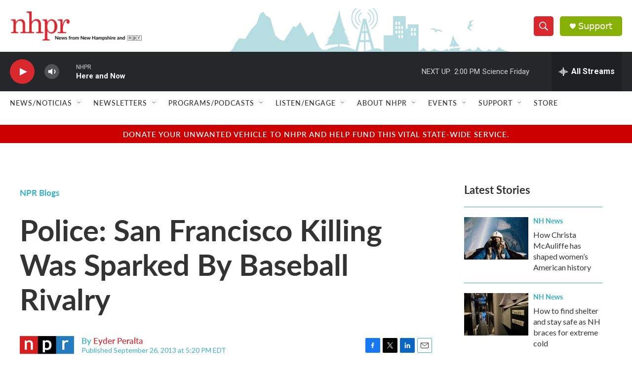

--- FILE ---
content_type: text/html; charset=utf-8
request_url: https://www.google.com/recaptcha/api2/aframe
body_size: 184
content:
<!DOCTYPE HTML><html><head><meta http-equiv="content-type" content="text/html; charset=UTF-8"></head><body><script nonce="rT6Rjk5NPjo1I1wELGI-EA">/** Anti-fraud and anti-abuse applications only. See google.com/recaptcha */ try{var clients={'sodar':'https://pagead2.googlesyndication.com/pagead/sodar?'};window.addEventListener("message",function(a){try{if(a.source===window.parent){var b=JSON.parse(a.data);var c=clients[b['id']];if(c){var d=document.createElement('img');d.src=c+b['params']+'&rc='+(localStorage.getItem("rc::a")?sessionStorage.getItem("rc::b"):"");window.document.body.appendChild(d);sessionStorage.setItem("rc::e",parseInt(sessionStorage.getItem("rc::e")||0)+1);localStorage.setItem("rc::h",'1769190782077');}}}catch(b){}});window.parent.postMessage("_grecaptcha_ready", "*");}catch(b){}</script></body></html>